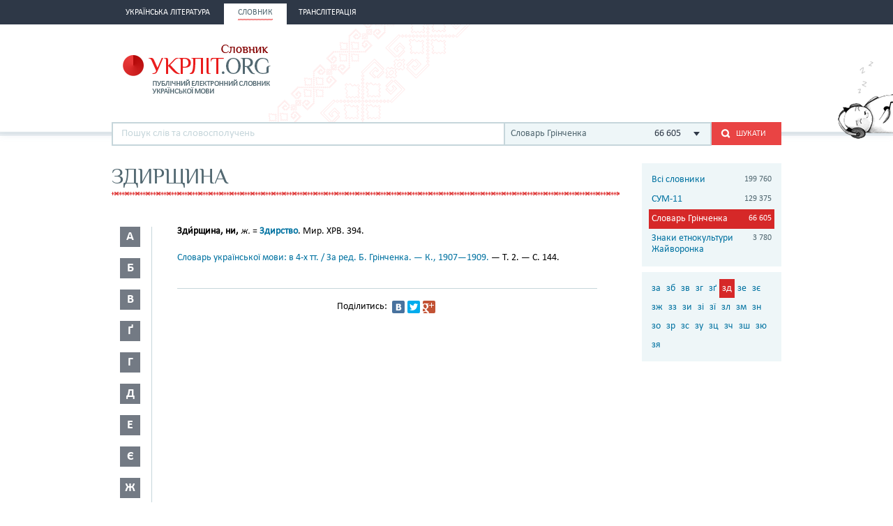

--- FILE ---
content_type: text/html; charset=utf-8
request_url: http://ukrlit.org/slovnyk/hrinchenko_slovar_ukrainskoi_movy/%D0%B7%D0%B4%D0%B8%D1%80%D1%89%D0%B8%D0%BD%D0%B0
body_size: 9218
content:
<!DOCTYPE html><html itemscope itemtype="http://schema.org/WebPage">

<!--[if IE 8]>
<html lang="uk" class="ie8"><![endif]-->
<!--[if gt IE 8]>
<html lang="uk" itemscope itemtype="http://schema.org/WebPage"><![endif]-->

<head>
    <meta charset="utf-8">
    <meta http-equiv="X-UA-Compatible" content="IE=edge" />
    <!-- Twitter Card data -->
<meta name="twitter:card" content="summary">
<meta name="twitter:site" content="УКРЛІТ.ORG">
<meta name="twitter:title" content="здирщина - Словарь Грінченка">
<meta name="twitter:description" content="здирщина - Словарь Грінченка">
<meta name="twitter:creator" content="@author_handle">
<meta name="twitter:image" content="/img/logo-main.png">

<!-- Open Graph data -->
<meta property="og:title" content="здирщина - Словарь Грінченка"/>
<meta property="og:type" content="article"/>
<meta property="og:image" content="/img/logo-main.png"/>
<meta property="og:description" content="здирщина - Словарь Грінченка"/>
<meta property="og:site_name" content="УКРЛІТ.ORG"/>
<meta property="fb:admins" content="100000368234427, 100002068492526"/>

<!-- Schema.org markup for Google+ -->
<meta itemprop="name" content="здирщина - Словарь Грінченка">
<meta itemprop="description" content="здирщина - Словарь Грінченка">
<meta itemprop="image" content="/img/logo-main.png">
<meta name="description" content="Зди́рщина, ни, ж. = =(Здирство)=. Мир. ХРВ. 394."><title>здирщина - Словарь Грінченка</title><link href="/min?g=css" media="screen" rel="stylesheet" type="text/css">
<link href="/slovnyk/%D0%B7%D0%B4%D0%B8%D1%80%D1%89%D0%B8%D0%BD%D0%B0" rel="canonical">
<link href="/favicon.ico" rel="shortcut icon"></head>
<body>
<script>
    (function(i,s,o,g,r,a,m){i['GoogleAnalyticsObject']=r;i[r]=i[r]||function(){
        (i[r].q=i[r].q||[]).push(arguments)},i[r].l=1*new Date();a=s.createElement(o),
        m=s.getElementsByTagName(o)[0];a.async=1;a.src=g;m.parentNode.insertBefore(a,m)
    })(window,document,'script','//www.google-analytics.com/analytics.js','ga');

    ga('create', 'UA-2895095-1', 'auto');
    ga('send', 'pageview');
</script>
<!-- BEGIN .wrap -->
<section class="page">
    <header class="header">
    <div class="header__topper">
        <div class="header__inner">
            <nav class="nav">
                <ul><li class="nav__item"><h2><a href="&#x2F;"><span>Українська література</span></a></h2></li><li class="nav__item is-active"><h2><a href="&#x2F;slovnyk"><span>Словник</span></a></h2></li><li class="nav__item"><h2><a href="&#x2F;transliteratsiia"><span>Транслітерація</span></a></h2></li></ul>            </nav>
        </div>
    </div>

    <div class="header__content">
        <div class="header__inner">
            <div class="cat">
                <a title="Про УКРЛІТ.ORG" href="/pro_nas"><img src="/img/cat.png"
                                                                                        alt="Про УКРЛІТ.ORG" width="165"
                                                                                        height="112"></a>
            </div>

            <h1 class="logo logo_slovnik"><a href="/slovnyk"></a></h1>

            <div class="header__banner">
    <ins class="adsbygoogle"
         style="display:inline-block;width:468px;height:60px"
         data-ad-client="ca-pub-0445727382672293"
         data-ad-slot="6587698710"></ins>
    <script>
        (adsbygoogle = window.adsbygoogle || []).push({});
    </script>
</div>

            <div class="l-dictionary-search">
                <div class="dictionary-search">
                    <div class="auto-fit">
                        <input id="dict-input" type="text" placeholder="Пошук слів та словосполучень"
                               data-url="/slovnyk/search">
                        <ul id="dict-list" class="auto-fit__dropdown" style="display: none;"></ul>
                    </div>

                    <div class="l-select">
                        <div class="select">
                                                            <input id="search-dict" type="hidden"
                                       value="4">

                                <p class="select__value">
                                    <span class="select__value-left">
                                        Словарь Грінченка                                    </span>
                                    <span class="select__value-right">
                                        66 605                                    </span>
                                </p>
                                                    </div>
                        <ul class="select__dropdown" style="display: none;">
                            <li data-attr="all">
                                <div class="select__value-left">
                                    <p class="select__value-title">Всі словники</p>

                                    <p class="select__value-text">Тлумачний он-лайн словник української мови
                                        «СЛОВНИК.УКРЛІТ.ORG» об’єднує слова та словосполучення з різних
                                        словників.</p>
                                </div>
                                <span class="select__value-right">199 760</span>
                            </li>

                                                            <li data-attr="3">
                                    <div class="select__value-left">
                                        <p class="select__value-title">СУМ-11</p>

                                        <p class="select__value-text">Словник української мови в 11 томах (СУМ-11)</p>
                                    </div>
                                    <span class="select__value-right">129 375</span>
                                </li>
                                                            <li data-attr="4">
                                    <div class="select__value-left">
                                        <p class="select__value-title">Словарь Грінченка</p>

                                        <p class="select__value-text">Грінченко. Словарь української мови</p>
                                    </div>
                                    <span class="select__value-right">66 605</span>
                                </li>
                                                            <li data-attr="1">
                                    <div class="select__value-left">
                                        <p class="select__value-title">Знаки етнокультури Жайворонка</p>

                                        <p class="select__value-text">Жайворонок. Знаки української етнокультури</p>
                                    </div>
                                    <span class="select__value-right">3 780</span>
                                </li>
                                                    </ul>
                    </div>

                    <button id="search-submit" type="submit" class="btn-search"><i class="ico-search"></i><span
                            class="uppercase">Шукати</span>
                    </button>
                </div>
            </div>
        </div>
    </div>
</header>
    <div class="container">
        <div class="main slovnik">
    <div class="slovnik__topper">
        <h2 class="h2 uppercase">здирщина</h2>
    </div>
    <div class="slovnik__letters slovnik__letters_mod">
        <div class="letters">
    <ul>
                    <li class="letters__item">
                <div class="letter">
                    <p>а</p>
                </div>
                <div class="letters__dropdown letters__dropdown_opacity">
                    <ul>
                                                    <li>
                                <a href="/slovnyk/hrinchenko_slovar_ukrainskoi_movy/%D0%B0%D0%B0~">аа</a>
                            </li>
                                                    <li>
                                <a href="/slovnyk/hrinchenko_slovar_ukrainskoi_movy/%D0%B0%D0%B1~">аб</a>
                            </li>
                                                    <li>
                                <a href="/slovnyk/hrinchenko_slovar_ukrainskoi_movy/%D0%B0%D0%B2~">ав</a>
                            </li>
                                                    <li>
                                <a href="/slovnyk/hrinchenko_slovar_ukrainskoi_movy/%D0%B0%D2%91~">аґ</a>
                            </li>
                                                    <li>
                                <a href="/slovnyk/hrinchenko_slovar_ukrainskoi_movy/%D0%B0%D0%B3~">аг</a>
                            </li>
                                                    <li>
                                <a href="/slovnyk/hrinchenko_slovar_ukrainskoi_movy/%D0%B0%D0%B4~">ад</a>
                            </li>
                                                    <li>
                                <a href="/slovnyk/hrinchenko_slovar_ukrainskoi_movy/%D0%B0%D1%94~">ає</a>
                            </li>
                                                    <li>
                                <a href="/slovnyk/hrinchenko_slovar_ukrainskoi_movy/%D0%B0%D0%B6~">аж</a>
                            </li>
                                                    <li>
                                <a href="/slovnyk/hrinchenko_slovar_ukrainskoi_movy/%D0%B0%D0%B7~">аз</a>
                            </li>
                                                    <li>
                                <a href="/slovnyk/hrinchenko_slovar_ukrainskoi_movy/%D0%B0%D0%B9~">ай</a>
                            </li>
                                                    <li>
                                <a href="/slovnyk/hrinchenko_slovar_ukrainskoi_movy/%D0%B0%D0%BA~">ак</a>
                            </li>
                                                    <li>
                                <a href="/slovnyk/hrinchenko_slovar_ukrainskoi_movy/%D0%B0%D0%BB~">ал</a>
                            </li>
                                                    <li>
                                <a href="/slovnyk/hrinchenko_slovar_ukrainskoi_movy/%D0%B0%D0%BC~">ам</a>
                            </li>
                                                    <li>
                                <a href="/slovnyk/hrinchenko_slovar_ukrainskoi_movy/%D0%B0%D0%BD~">ан</a>
                            </li>
                                                    <li>
                                <a href="/slovnyk/hrinchenko_slovar_ukrainskoi_movy/%D0%B0%D0%BF~">ап</a>
                            </li>
                                                    <li>
                                <a href="/slovnyk/hrinchenko_slovar_ukrainskoi_movy/%D0%B0%D1%80~">ар</a>
                            </li>
                                                    <li>
                                <a href="/slovnyk/hrinchenko_slovar_ukrainskoi_movy/%D0%B0%D1%81~">ас</a>
                            </li>
                                                    <li>
                                <a href="/slovnyk/hrinchenko_slovar_ukrainskoi_movy/%D0%B0%D1%82~">ат</a>
                            </li>
                                                    <li>
                                <a href="/slovnyk/hrinchenko_slovar_ukrainskoi_movy/%D0%B0%D1%83~">ау</a>
                            </li>
                                                    <li>
                                <a href="/slovnyk/hrinchenko_slovar_ukrainskoi_movy/%D0%B0%D1%84~">аф</a>
                            </li>
                                                    <li>
                                <a href="/slovnyk/hrinchenko_slovar_ukrainskoi_movy/%D0%B0%D1%85~">ах</a>
                            </li>
                                                    <li>
                                <a href="/slovnyk/hrinchenko_slovar_ukrainskoi_movy/%D0%B0%D1%86~">ац</a>
                            </li>
                                                    <li>
                                <a href="/slovnyk/hrinchenko_slovar_ukrainskoi_movy/%D0%B0%D1%87~">ач</a>
                            </li>
                                                    <li>
                                <a href="/slovnyk/hrinchenko_slovar_ukrainskoi_movy/%D0%B0%D1%8F~">ая</a>
                            </li>
                                            </ul>
                </div>
            </li>
                    <li class="letters__item">
                <div class="letter">
                    <p>б</p>
                </div>
                <div class="letters__dropdown letters__dropdown_opacity">
                    <ul>
                                                    <li>
                                <a href="/slovnyk/hrinchenko_slovar_ukrainskoi_movy/%D0%B1%D0%B0~">ба</a>
                            </li>
                                                    <li>
                                <a href="/slovnyk/hrinchenko_slovar_ukrainskoi_movy/%D0%B1%D0%B3~">бг</a>
                            </li>
                                                    <li>
                                <a href="/slovnyk/hrinchenko_slovar_ukrainskoi_movy/%D0%B1%D0%B4~">бд</a>
                            </li>
                                                    <li>
                                <a href="/slovnyk/hrinchenko_slovar_ukrainskoi_movy/%D0%B1%D0%B5~">бе</a>
                            </li>
                                                    <li>
                                <a href="/slovnyk/hrinchenko_slovar_ukrainskoi_movy/%D0%B1%D0%B6~">бж</a>
                            </li>
                                                    <li>
                                <a href="/slovnyk/hrinchenko_slovar_ukrainskoi_movy/%D0%B1%D0%B7~">бз</a>
                            </li>
                                                    <li>
                                <a href="/slovnyk/hrinchenko_slovar_ukrainskoi_movy/%D0%B1%D0%B8~">би</a>
                            </li>
                                                    <li>
                                <a href="/slovnyk/hrinchenko_slovar_ukrainskoi_movy/%D0%B1%D1%96~">бі</a>
                            </li>
                                                    <li>
                                <a href="/slovnyk/hrinchenko_slovar_ukrainskoi_movy/%D0%B1%D0%BB~">бл</a>
                            </li>
                                                    <li>
                                <a href="/slovnyk/hrinchenko_slovar_ukrainskoi_movy/%D0%B1%D0%BE~">бо</a>
                            </li>
                                                    <li>
                                <a href="/slovnyk/hrinchenko_slovar_ukrainskoi_movy/%D0%B1%D1%80~">бр</a>
                            </li>
                                                    <li>
                                <a href="/slovnyk/hrinchenko_slovar_ukrainskoi_movy/%D0%B1%D1%83~">бу</a>
                            </li>
                                            </ul>
                </div>
            </li>
                    <li class="letters__item">
                <div class="letter">
                    <p>в</p>
                </div>
                <div class="letters__dropdown letters__dropdown_opacity">
                    <ul>
                                                    <li>
                                <a href="/slovnyk/hrinchenko_slovar_ukrainskoi_movy/%D0%B2%D0%B0~">ва</a>
                            </li>
                                                    <li>
                                <a href="/slovnyk/hrinchenko_slovar_ukrainskoi_movy/%D0%B2%D0%B4~">вд</a>
                            </li>
                                                    <li>
                                <a href="/slovnyk/hrinchenko_slovar_ukrainskoi_movy/%D0%B2%D0%B5~">ве</a>
                            </li>
                                                    <li>
                                <a href="/slovnyk/hrinchenko_slovar_ukrainskoi_movy/%D0%B2%D0%B8~">ви</a>
                            </li>
                                                    <li>
                                <a href="/slovnyk/hrinchenko_slovar_ukrainskoi_movy/%D0%B2%D1%96~">ві</a>
                            </li>
                                                    <li>
                                <a href="/slovnyk/hrinchenko_slovar_ukrainskoi_movy/%D0%B2%D0%BB~">вл</a>
                            </li>
                                                    <li>
                                <a href="/slovnyk/hrinchenko_slovar_ukrainskoi_movy/%D0%B2%D0%BE~">во</a>
                            </li>
                                                    <li>
                                <a href="/slovnyk/hrinchenko_slovar_ukrainskoi_movy/%D0%B2%D1%80~">вр</a>
                            </li>
                                                    <li>
                                <a href="/slovnyk/hrinchenko_slovar_ukrainskoi_movy/%D0%B2%D1%81~">вс</a>
                            </li>
                                                    <li>
                                <a href="/slovnyk/hrinchenko_slovar_ukrainskoi_movy/%D0%B2%D1%82~">вт</a>
                            </li>
                                                    <li>
                                <a href="/slovnyk/hrinchenko_slovar_ukrainskoi_movy/%D0%B2%D1%83~">ву</a>
                            </li>
                                                    <li>
                                <a href="/slovnyk/hrinchenko_slovar_ukrainskoi_movy/%D0%B2%D1%8E~">вю</a>
                            </li>
                                                    <li>
                                <a href="/slovnyk/hrinchenko_slovar_ukrainskoi_movy/%D0%B2%D1%8F~">вя</a>
                            </li>
                                            </ul>
                </div>
            </li>
                    <li class="letters__item">
                <div class="letter">
                    <p>ґ</p>
                </div>
                <div class="letters__dropdown letters__dropdown_opacity">
                    <ul>
                                                    <li>
                                <a href="/slovnyk/hrinchenko_slovar_ukrainskoi_movy/%D2%91%D0%B0~">ґа</a>
                            </li>
                                                    <li>
                                <a href="/slovnyk/hrinchenko_slovar_ukrainskoi_movy/%D2%91%D0%B2~">ґв</a>
                            </li>
                                                    <li>
                                <a href="/slovnyk/hrinchenko_slovar_ukrainskoi_movy/%D2%91%D0%B5~">ґе</a>
                            </li>
                                                    <li>
                                <a href="/slovnyk/hrinchenko_slovar_ukrainskoi_movy/%D2%91%D0%B7~">ґз</a>
                            </li>
                                                    <li>
                                <a href="/slovnyk/hrinchenko_slovar_ukrainskoi_movy/%D2%91%D0%B8~">ґи</a>
                            </li>
                                                    <li>
                                <a href="/slovnyk/hrinchenko_slovar_ukrainskoi_movy/%D2%91%D1%96~">ґі</a>
                            </li>
                                                    <li>
                                <a href="/slovnyk/hrinchenko_slovar_ukrainskoi_movy/%D2%91%D0%BB~">ґл</a>
                            </li>
                                                    <li>
                                <a href="/slovnyk/hrinchenko_slovar_ukrainskoi_movy/%D2%91%D0%BD~">ґн</a>
                            </li>
                                                    <li>
                                <a href="/slovnyk/hrinchenko_slovar_ukrainskoi_movy/%D2%91%D0%BE~">ґо</a>
                            </li>
                                                    <li>
                                <a href="/slovnyk/hrinchenko_slovar_ukrainskoi_movy/%D2%91%D1%80~">ґр</a>
                            </li>
                                                    <li>
                                <a href="/slovnyk/hrinchenko_slovar_ukrainskoi_movy/%D2%91%D1%83~">ґу</a>
                            </li>
                                            </ul>
                </div>
            </li>
                    <li class="letters__item">
                <div class="letter">
                    <p>г</p>
                </div>
                <div class="letters__dropdown letters__dropdown_opacity">
                    <ul>
                                                    <li>
                                <a href="/slovnyk/hrinchenko_slovar_ukrainskoi_movy/%D0%B3%D0%B0~">га</a>
                            </li>
                                                    <li>
                                <a href="/slovnyk/hrinchenko_slovar_ukrainskoi_movy/%D0%B3%D0%B2~">гв</a>
                            </li>
                                                    <li>
                                <a href="/slovnyk/hrinchenko_slovar_ukrainskoi_movy/%D0%B3%D0%B4~">гд</a>
                            </li>
                                                    <li>
                                <a href="/slovnyk/hrinchenko_slovar_ukrainskoi_movy/%D0%B3%D0%B5~">ге</a>
                            </li>
                                                    <li>
                                <a href="/slovnyk/hrinchenko_slovar_ukrainskoi_movy/%D0%B3%D0%B8~">ги</a>
                            </li>
                                                    <li>
                                <a href="/slovnyk/hrinchenko_slovar_ukrainskoi_movy/%D0%B3%D1%96~">гі</a>
                            </li>
                                                    <li>
                                <a href="/slovnyk/hrinchenko_slovar_ukrainskoi_movy/%D0%B3%D0%BB~">гл</a>
                            </li>
                                                    <li>
                                <a href="/slovnyk/hrinchenko_slovar_ukrainskoi_movy/%D0%B3%D0%BC~">гм</a>
                            </li>
                                                    <li>
                                <a href="/slovnyk/hrinchenko_slovar_ukrainskoi_movy/%D0%B3%D0%BD~">гн</a>
                            </li>
                                                    <li>
                                <a href="/slovnyk/hrinchenko_slovar_ukrainskoi_movy/%D0%B3%D0%BE~">го</a>
                            </li>
                                                    <li>
                                <a href="/slovnyk/hrinchenko_slovar_ukrainskoi_movy/%D0%B3%D1%80~">гр</a>
                            </li>
                                                    <li>
                                <a href="/slovnyk/hrinchenko_slovar_ukrainskoi_movy/%D0%B3%D1%83~">гу</a>
                            </li>
                                            </ul>
                </div>
            </li>
                    <li class="letters__item">
                <div class="letter">
                    <p>д</p>
                </div>
                <div class="letters__dropdown letters__dropdown_opacity">
                    <ul>
                                                    <li>
                                <a href="/slovnyk/hrinchenko_slovar_ukrainskoi_movy/%D0%B4%D0%B0~">да</a>
                            </li>
                                                    <li>
                                <a href="/slovnyk/hrinchenko_slovar_ukrainskoi_movy/%D0%B4%D0%B1~">дб</a>
                            </li>
                                                    <li>
                                <a href="/slovnyk/hrinchenko_slovar_ukrainskoi_movy/%D0%B4%D0%B2~">дв</a>
                            </li>
                                                    <li>
                                <a href="/slovnyk/hrinchenko_slovar_ukrainskoi_movy/%D0%B4%D0%B5~">де</a>
                            </li>
                                                    <li>
                                <a href="/slovnyk/hrinchenko_slovar_ukrainskoi_movy/%D0%B4%D1%94~">дє</a>
                            </li>
                                                    <li>
                                <a href="/slovnyk/hrinchenko_slovar_ukrainskoi_movy/%D0%B4%D0%B6~">дж</a>
                            </li>
                                                    <li>
                                <a href="/slovnyk/hrinchenko_slovar_ukrainskoi_movy/%D0%B4%D0%B7~">дз</a>
                            </li>
                                                    <li>
                                <a href="/slovnyk/hrinchenko_slovar_ukrainskoi_movy/%D0%B4%D0%B8~">ди</a>
                            </li>
                                                    <li>
                                <a href="/slovnyk/hrinchenko_slovar_ukrainskoi_movy/%D0%B4%D1%96~">ді</a>
                            </li>
                                                    <li>
                                <a href="/slovnyk/hrinchenko_slovar_ukrainskoi_movy/%D0%B4%D1%97~">дї</a>
                            </li>
                                                    <li>
                                <a href="/slovnyk/hrinchenko_slovar_ukrainskoi_movy/%D0%B4%D0%BB~">дл</a>
                            </li>
                                                    <li>
                                <a href="/slovnyk/hrinchenko_slovar_ukrainskoi_movy/%D0%B4%D0%BC~">дм</a>
                            </li>
                                                    <li>
                                <a href="/slovnyk/hrinchenko_slovar_ukrainskoi_movy/%D0%B4%D0%BD~">дн</a>
                            </li>
                                                    <li>
                                <a href="/slovnyk/hrinchenko_slovar_ukrainskoi_movy/%D0%B4%D0%BE~">до</a>
                            </li>
                                                    <li>
                                <a href="/slovnyk/hrinchenko_slovar_ukrainskoi_movy/%D0%B4%D1%80~">др</a>
                            </li>
                                                    <li>
                                <a href="/slovnyk/hrinchenko_slovar_ukrainskoi_movy/%D0%B4%D1%83~">ду</a>
                            </li>
                                                    <li>
                                <a href="/slovnyk/hrinchenko_slovar_ukrainskoi_movy/%D0%B4%D1%85~">дх</a>
                            </li>
                                                    <li>
                                <a href="/slovnyk/hrinchenko_slovar_ukrainskoi_movy/%D0%B4%D1%8C~">дь</a>
                            </li>
                                                    <li>
                                <a href="/slovnyk/hrinchenko_slovar_ukrainskoi_movy/%D0%B4%D1%8E~">дю</a>
                            </li>
                                                    <li>
                                <a href="/slovnyk/hrinchenko_slovar_ukrainskoi_movy/%D0%B4%D1%8F~">дя</a>
                            </li>
                                            </ul>
                </div>
            </li>
                    <li class="letters__item">
                <div class="letter">
                    <p>е</p>
                </div>
                <div class="letters__dropdown letters__dropdown_opacity">
                    <ul>
                                                    <li>
                                <a href="/slovnyk/hrinchenko_slovar_ukrainskoi_movy/%D0%B5%D0%B3~">ег</a>
                            </li>
                                                    <li>
                                <a href="/slovnyk/hrinchenko_slovar_ukrainskoi_movy/%D0%B5%D0%B4~">ед</a>
                            </li>
                                                    <li>
                                <a href="/slovnyk/hrinchenko_slovar_ukrainskoi_movy/%D0%B5%D0%B9~">ей</a>
                            </li>
                                                    <li>
                                <a href="/slovnyk/hrinchenko_slovar_ukrainskoi_movy/%D0%B5%D0%BA~">ек</a>
                            </li>
                                                    <li>
                                <a href="/slovnyk/hrinchenko_slovar_ukrainskoi_movy/%D0%B5%D0%BB~">ел</a>
                            </li>
                                                    <li>
                                <a href="/slovnyk/hrinchenko_slovar_ukrainskoi_movy/%D0%B5%D0%BC~">ем</a>
                            </li>
                                                    <li>
                                <a href="/slovnyk/hrinchenko_slovar_ukrainskoi_movy/%D0%B5%D0%BF~">еп</a>
                            </li>
                                                    <li>
                                <a href="/slovnyk/hrinchenko_slovar_ukrainskoi_movy/%D0%B5%D1%80~">ер</a>
                            </li>
                                                    <li>
                                <a href="/slovnyk/hrinchenko_slovar_ukrainskoi_movy/%D0%B5%D1%82~">ет</a>
                            </li>
                                                    <li>
                                <a href="/slovnyk/hrinchenko_slovar_ukrainskoi_movy/%D0%B5%D1%85~">ех</a>
                            </li>
                                                    <li>
                                <a href="/slovnyk/hrinchenko_slovar_ukrainskoi_movy/%D0%B5%D1%87~">еч</a>
                            </li>
                                            </ul>
                </div>
            </li>
                    <li class="letters__item">
                <div class="letter">
                    <p>є</p>
                </div>
                <div class="letters__dropdown letters__dropdown_opacity">
                    <ul>
                                                    <li>
                                <a href="/slovnyk/hrinchenko_slovar_ukrainskoi_movy/%D1%94%D0%B2~">єв</a>
                            </li>
                                                    <li>
                                <a href="/slovnyk/hrinchenko_slovar_ukrainskoi_movy/%D1%94%D0%B3~">єг</a>
                            </li>
                                                    <li>
                                <a href="/slovnyk/hrinchenko_slovar_ukrainskoi_movy/%D1%94%D0%B4~">єд</a>
                            </li>
                                                    <li>
                                <a href="/slovnyk/hrinchenko_slovar_ukrainskoi_movy/%D1%94%D0%B7~">єз</a>
                            </li>
                                                    <li>
                                <a href="/slovnyk/hrinchenko_slovar_ukrainskoi_movy/%D1%94%D0%B9~">єй</a>
                            </li>
                                                    <li>
                                <a href="/slovnyk/hrinchenko_slovar_ukrainskoi_movy/%D1%94%D0%BB~">єл</a>
                            </li>
                                                    <li>
                                <a href="/slovnyk/hrinchenko_slovar_ukrainskoi_movy/%D1%94%D0%BC~">єм</a>
                            </li>
                                                    <li>
                                <a href="/slovnyk/hrinchenko_slovar_ukrainskoi_movy/%D1%94%D0%BD~">єн</a>
                            </li>
                                                    <li>
                                <a href="/slovnyk/hrinchenko_slovar_ukrainskoi_movy/%D1%94%D0%BF~">єп</a>
                            </li>
                                                    <li>
                                <a href="/slovnyk/hrinchenko_slovar_ukrainskoi_movy/%D1%94%D1%80~">єр</a>
                            </li>
                                                    <li>
                                <a href="/slovnyk/hrinchenko_slovar_ukrainskoi_movy/%D1%94%D1%81~">єс</a>
                            </li>
                                                    <li>
                                <a href="/slovnyk/hrinchenko_slovar_ukrainskoi_movy/%D1%94%D1%82~">єт</a>
                            </li>
                                                    <li>
                                <a href="/slovnyk/hrinchenko_slovar_ukrainskoi_movy/%D1%94%D1%85~">єх</a>
                            </li>
                                                    <li>
                                <a href="/slovnyk/hrinchenko_slovar_ukrainskoi_movy/%D1%94%D1%89~">єщ</a>
                            </li>
                                            </ul>
                </div>
            </li>
                    <li class="letters__item">
                <div class="letter">
                    <p>ж</p>
                </div>
                <div class="letters__dropdown letters__dropdown_opacity">
                    <ul>
                                                    <li>
                                <a href="/slovnyk/hrinchenko_slovar_ukrainskoi_movy/%D0%B6%D0%B0~">жа</a>
                            </li>
                                                    <li>
                                <a href="/slovnyk/hrinchenko_slovar_ukrainskoi_movy/%D0%B6%D0%B1~">жб</a>
                            </li>
                                                    <li>
                                <a href="/slovnyk/hrinchenko_slovar_ukrainskoi_movy/%D0%B6%D0%B2~">жв</a>
                            </li>
                                                    <li>
                                <a href="/slovnyk/hrinchenko_slovar_ukrainskoi_movy/%D0%B6%D2%91~">жґ</a>
                            </li>
                                                    <li>
                                <a href="/slovnyk/hrinchenko_slovar_ukrainskoi_movy/%D0%B6%D0%B3~">жг</a>
                            </li>
                                                    <li>
                                <a href="/slovnyk/hrinchenko_slovar_ukrainskoi_movy/%D0%B6%D0%B4~">жд</a>
                            </li>
                                                    <li>
                                <a href="/slovnyk/hrinchenko_slovar_ukrainskoi_movy/%D0%B6%D0%B5~">же</a>
                            </li>
                                                    <li>
                                <a href="/slovnyk/hrinchenko_slovar_ukrainskoi_movy/%D0%B6%D1%94~">жє</a>
                            </li>
                                                    <li>
                                <a href="/slovnyk/hrinchenko_slovar_ukrainskoi_movy/%D0%B6%D0%B8~">жи</a>
                            </li>
                                                    <li>
                                <a href="/slovnyk/hrinchenko_slovar_ukrainskoi_movy/%D0%B6%D1%96~">жі</a>
                            </li>
                                                    <li>
                                <a href="/slovnyk/hrinchenko_slovar_ukrainskoi_movy/%D0%B6%D0%BB~">жл</a>
                            </li>
                                                    <li>
                                <a href="/slovnyk/hrinchenko_slovar_ukrainskoi_movy/%D0%B6%D0%BC~">жм</a>
                            </li>
                                                    <li>
                                <a href="/slovnyk/hrinchenko_slovar_ukrainskoi_movy/%D0%B6%D0%BD~">жн</a>
                            </li>
                                                    <li>
                                <a href="/slovnyk/hrinchenko_slovar_ukrainskoi_movy/%D0%B6%D0%BE~">жо</a>
                            </li>
                                                    <li>
                                <a href="/slovnyk/hrinchenko_slovar_ukrainskoi_movy/%D0%B6%D1%80~">жр</a>
                            </li>
                                                    <li>
                                <a href="/slovnyk/hrinchenko_slovar_ukrainskoi_movy/%D0%B6%D1%83~">жу</a>
                            </li>
                                            </ul>
                </div>
            </li>
                    <li class="letters__item">
                <div class="letter">
                    <p>з</p>
                </div>
                <div class="letters__dropdown letters__dropdown_opacity">
                    <ul>
                                                    <li>
                                <a href="/slovnyk/hrinchenko_slovar_ukrainskoi_movy/%D0%B7%D0%B0~">за</a>
                            </li>
                                                    <li>
                                <a href="/slovnyk/hrinchenko_slovar_ukrainskoi_movy/%D0%B7%D0%B1~">зб</a>
                            </li>
                                                    <li>
                                <a href="/slovnyk/hrinchenko_slovar_ukrainskoi_movy/%D0%B7%D0%B2~">зв</a>
                            </li>
                                                    <li>
                                <a href="/slovnyk/hrinchenko_slovar_ukrainskoi_movy/%D0%B7%D0%B3~">зг</a>
                            </li>
                                                    <li>
                                <a href="/slovnyk/hrinchenko_slovar_ukrainskoi_movy/%D0%B7%D2%91~">зґ</a>
                            </li>
                                                    <li>
                                <a href="/slovnyk/hrinchenko_slovar_ukrainskoi_movy/%D0%B7%D0%B4~">зд</a>
                            </li>
                                                    <li>
                                <a href="/slovnyk/hrinchenko_slovar_ukrainskoi_movy/%D0%B7%D0%B5~">зе</a>
                            </li>
                                                    <li>
                                <a href="/slovnyk/hrinchenko_slovar_ukrainskoi_movy/%D0%B7%D1%94~">зє</a>
                            </li>
                                                    <li>
                                <a href="/slovnyk/hrinchenko_slovar_ukrainskoi_movy/%D0%B7%D0%B6~">зж</a>
                            </li>
                                                    <li>
                                <a href="/slovnyk/hrinchenko_slovar_ukrainskoi_movy/%D0%B7%D0%B7~">зз</a>
                            </li>
                                                    <li>
                                <a href="/slovnyk/hrinchenko_slovar_ukrainskoi_movy/%D0%B7%D0%B8~">зи</a>
                            </li>
                                                    <li>
                                <a href="/slovnyk/hrinchenko_slovar_ukrainskoi_movy/%D0%B7%D1%96~">зі</a>
                            </li>
                                                    <li>
                                <a href="/slovnyk/hrinchenko_slovar_ukrainskoi_movy/%D0%B7%D1%97~">зї</a>
                            </li>
                                                    <li>
                                <a href="/slovnyk/hrinchenko_slovar_ukrainskoi_movy/%D0%B7%D0%BB~">зл</a>
                            </li>
                                                    <li>
                                <a href="/slovnyk/hrinchenko_slovar_ukrainskoi_movy/%D0%B7%D0%BC~">зм</a>
                            </li>
                                                    <li>
                                <a href="/slovnyk/hrinchenko_slovar_ukrainskoi_movy/%D0%B7%D0%BD~">зн</a>
                            </li>
                                                    <li>
                                <a href="/slovnyk/hrinchenko_slovar_ukrainskoi_movy/%D0%B7%D0%BE~">зо</a>
                            </li>
                                                    <li>
                                <a href="/slovnyk/hrinchenko_slovar_ukrainskoi_movy/%D0%B7%D1%80~">зр</a>
                            </li>
                                                    <li>
                                <a href="/slovnyk/hrinchenko_slovar_ukrainskoi_movy/%D0%B7%D1%81~">зс</a>
                            </li>
                                                    <li>
                                <a href="/slovnyk/hrinchenko_slovar_ukrainskoi_movy/%D0%B7%D1%83~">зу</a>
                            </li>
                                                    <li>
                                <a href="/slovnyk/hrinchenko_slovar_ukrainskoi_movy/%D0%B7%D1%86~">зц</a>
                            </li>
                                                    <li>
                                <a href="/slovnyk/hrinchenko_slovar_ukrainskoi_movy/%D0%B7%D1%87~">зч</a>
                            </li>
                                                    <li>
                                <a href="/slovnyk/hrinchenko_slovar_ukrainskoi_movy/%D0%B7%D1%88~">зш</a>
                            </li>
                                                    <li>
                                <a href="/slovnyk/hrinchenko_slovar_ukrainskoi_movy/%D0%B7%D1%8E~">зю</a>
                            </li>
                                                    <li>
                                <a href="/slovnyk/hrinchenko_slovar_ukrainskoi_movy/%D0%B7%D1%8F~">зя</a>
                            </li>
                                            </ul>
                </div>
            </li>
                    <li class="letters__item">
                <div class="letter">
                    <p>и</p>
                </div>
                <div class="letters__dropdown letters__dropdown_opacity">
                    <ul>
                                                    <li>
                                <a href="/slovnyk/hrinchenko_slovar_ukrainskoi_movy/%D0%B8%D0%B2~">ив</a>
                            </li>
                                                    <li>
                                <a href="/slovnyk/hrinchenko_slovar_ukrainskoi_movy/%D0%B8%D0%B4~">ид</a>
                            </li>
                                                    <li>
                                <a href="/slovnyk/hrinchenko_slovar_ukrainskoi_movy/%D0%B8%D0%B6~">иж</a>
                            </li>
                                                    <li>
                                <a href="/slovnyk/hrinchenko_slovar_ukrainskoi_movy/%D0%B8%D0%BA~">ик</a>
                            </li>
                                                    <li>
                                <a href="/slovnyk/hrinchenko_slovar_ukrainskoi_movy/%D0%B8%D0%BB~">ил</a>
                            </li>
                                                    <li>
                                <a href="/slovnyk/hrinchenko_slovar_ukrainskoi_movy/%D0%B8%D0%BC~">им</a>
                            </li>
                                                    <li>
                                <a href="/slovnyk/hrinchenko_slovar_ukrainskoi_movy/%D0%B8%D0%BD~">ин</a>
                            </li>
                                                    <li>
                                <a href="/slovnyk/hrinchenko_slovar_ukrainskoi_movy/%D0%B8%D1%80~">ир</a>
                            </li>
                                                    <li>
                                <a href="/slovnyk/hrinchenko_slovar_ukrainskoi_movy/%D0%B8%D1%81~">ис</a>
                            </li>
                                                    <li>
                                <a href="/slovnyk/hrinchenko_slovar_ukrainskoi_movy/%D0%B8%D1%82~">ит</a>
                            </li>
                                            </ul>
                </div>
            </li>
                    <li class="letters__item">
                <div class="letter">
                    <p>й</p>
                </div>
                <div class="letters__dropdown letters__dropdown_opacity">
                    <ul>
                                                    <li>
                                <a href="/slovnyk/hrinchenko_slovar_ukrainskoi_movy/%D0%B9%D0%BC~">йм</a>
                            </li>
                                                    <li>
                                <a href="/slovnyk/hrinchenko_slovar_ukrainskoi_movy/%D0%B9%D0%BD~">йн</a>
                            </li>
                                                    <li>
                                <a href="/slovnyk/hrinchenko_slovar_ukrainskoi_movy/%D0%B9%D0%BE~">йо</a>
                            </li>
                                                    <li>
                                <a href="/slovnyk/hrinchenko_slovar_ukrainskoi_movy/%D0%B9%D1%82~">йт</a>
                            </li>
                                            </ul>
                </div>
            </li>
                    <li class="letters__item">
                <div class="letter">
                    <p>к</p>
                </div>
                <div class="letters__dropdown letters__dropdown_opacity">
                    <ul>
                                                    <li>
                                <a href="/slovnyk/hrinchenko_slovar_ukrainskoi_movy/%D0%BA%D0%B0~">ка</a>
                            </li>
                                                    <li>
                                <a href="/slovnyk/hrinchenko_slovar_ukrainskoi_movy/%D0%BA%D0%B2~">кв</a>
                            </li>
                                                    <li>
                                <a href="/slovnyk/hrinchenko_slovar_ukrainskoi_movy/%D0%BA%D0%B5~">ке</a>
                            </li>
                                                    <li>
                                <a href="/slovnyk/hrinchenko_slovar_ukrainskoi_movy/%D0%BA%D0%B7~">кз</a>
                            </li>
                                                    <li>
                                <a href="/slovnyk/hrinchenko_slovar_ukrainskoi_movy/%D0%BA%D0%B8~">ки</a>
                            </li>
                                                    <li>
                                <a href="/slovnyk/hrinchenko_slovar_ukrainskoi_movy/%D0%BA%D1%96~">кі</a>
                            </li>
                                                    <li>
                                <a href="/slovnyk/hrinchenko_slovar_ukrainskoi_movy/%D0%BA%D0%BB~">кл</a>
                            </li>
                                                    <li>
                                <a href="/slovnyk/hrinchenko_slovar_ukrainskoi_movy/%D0%BA%D0%BC~">км</a>
                            </li>
                                                    <li>
                                <a href="/slovnyk/hrinchenko_slovar_ukrainskoi_movy/%D0%BA%D0%BD~">кн</a>
                            </li>
                                                    <li>
                                <a href="/slovnyk/hrinchenko_slovar_ukrainskoi_movy/%D0%BA%D0%BE~">ко</a>
                            </li>
                                                    <li>
                                <a href="/slovnyk/hrinchenko_slovar_ukrainskoi_movy/%D0%BA%D0%BF~">кп</a>
                            </li>
                                                    <li>
                                <a href="/slovnyk/hrinchenko_slovar_ukrainskoi_movy/%D0%BA%D1%80~">кр</a>
                            </li>
                                                    <li>
                                <a href="/slovnyk/hrinchenko_slovar_ukrainskoi_movy/%D0%BA%D1%81~">кс</a>
                            </li>
                                                    <li>
                                <a href="/slovnyk/hrinchenko_slovar_ukrainskoi_movy/%D0%BA%D1%83~">ку</a>
                            </li>
                                                    <li>
                                <a href="/slovnyk/hrinchenko_slovar_ukrainskoi_movy/%D0%BA%D1%88~">кш</a>
                            </li>
                                            </ul>
                </div>
            </li>
                    <li class="letters__item">
                <div class="letter">
                    <p>л</p>
                </div>
                <div class="letters__dropdown letters__dropdown_opacity">
                    <ul>
                                                    <li>
                                <a href="/slovnyk/hrinchenko_slovar_ukrainskoi_movy/%D0%BB%D0%B0~">ла</a>
                            </li>
                                                    <li>
                                <a href="/slovnyk/hrinchenko_slovar_ukrainskoi_movy/%D0%BB%D0%B5~">ле</a>
                            </li>
                                                    <li>
                                <a href="/slovnyk/hrinchenko_slovar_ukrainskoi_movy/%D0%BB%D0%B8~">ли</a>
                            </li>
                                                    <li>
                                <a href="/slovnyk/hrinchenko_slovar_ukrainskoi_movy/%D0%BB%D1%96~">лі</a>
                            </li>
                                                    <li>
                                <a href="/slovnyk/hrinchenko_slovar_ukrainskoi_movy/%D0%BB%D0%BB~">лл</a>
                            </li>
                                                    <li>
                                <a href="/slovnyk/hrinchenko_slovar_ukrainskoi_movy/%D0%BB%D0%BE~">ло</a>
                            </li>
                                                    <li>
                                <a href="/slovnyk/hrinchenko_slovar_ukrainskoi_movy/%D0%BB%D1%83~">лу</a>
                            </li>
                                                    <li>
                                <a href="/slovnyk/hrinchenko_slovar_ukrainskoi_movy/%D0%BB%D1%8C~">ль</a>
                            </li>
                                                    <li>
                                <a href="/slovnyk/hrinchenko_slovar_ukrainskoi_movy/%D0%BB%D1%8E~">лю</a>
                            </li>
                                                    <li>
                                <a href="/slovnyk/hrinchenko_slovar_ukrainskoi_movy/%D0%BB%D1%8F~">ля</a>
                            </li>
                                            </ul>
                </div>
            </li>
                    <li class="letters__item">
                <div class="letter">
                    <p>м</p>
                </div>
                <div class="letters__dropdown letters__dropdown_opacity">
                    <ul>
                                                    <li>
                                <a href="/slovnyk/hrinchenko_slovar_ukrainskoi_movy/%D0%BC%D0%B0~">ма</a>
                            </li>
                                                    <li>
                                <a href="/slovnyk/hrinchenko_slovar_ukrainskoi_movy/%D0%BC%D0%B3~">мг</a>
                            </li>
                                                    <li>
                                <a href="/slovnyk/hrinchenko_slovar_ukrainskoi_movy/%D0%BC%D0%B5~">ме</a>
                            </li>
                                                    <li>
                                <a href="/slovnyk/hrinchenko_slovar_ukrainskoi_movy/%D0%BC%D0%B6~">мж</a>
                            </li>
                                                    <li>
                                <a href="/slovnyk/hrinchenko_slovar_ukrainskoi_movy/%D0%BC%D0%B8~">ми</a>
                            </li>
                                                    <li>
                                <a href="/slovnyk/hrinchenko_slovar_ukrainskoi_movy/%D0%BC%D1%96~">мі</a>
                            </li>
                                                    <li>
                                <a href="/slovnyk/hrinchenko_slovar_ukrainskoi_movy/%D0%BC%D0%BB~">мл</a>
                            </li>
                                                    <li>
                                <a href="/slovnyk/hrinchenko_slovar_ukrainskoi_movy/%D0%BC%D0%BD~">мн</a>
                            </li>
                                                    <li>
                                <a href="/slovnyk/hrinchenko_slovar_ukrainskoi_movy/%D0%BC%D0%BE~">мо</a>
                            </li>
                                                    <li>
                                <a href="/slovnyk/hrinchenko_slovar_ukrainskoi_movy/%D0%BC%D1%80~">мр</a>
                            </li>
                                                    <li>
                                <a href="/slovnyk/hrinchenko_slovar_ukrainskoi_movy/%D0%BC%D1%81~">мс</a>
                            </li>
                                                    <li>
                                <a href="/slovnyk/hrinchenko_slovar_ukrainskoi_movy/%D0%BC%D1%83~">му</a>
                            </li>
                                                    <li>
                                <a href="/slovnyk/hrinchenko_slovar_ukrainskoi_movy/%D0%BC%D1%87~">мч</a>
                            </li>
                                                    <li>
                                <a href="/slovnyk/hrinchenko_slovar_ukrainskoi_movy/%D0%BC%D1%88~">мш</a>
                            </li>
                                                    <li>
                                <a href="/slovnyk/hrinchenko_slovar_ukrainskoi_movy/%D0%BC%D1%8F~">мя</a>
                            </li>
                                            </ul>
                </div>
            </li>
                    <li class="letters__item">
                <div class="letter">
                    <p>н</p>
                </div>
                <div class="letters__dropdown letters__dropdown_opacity">
                    <ul>
                                                    <li>
                                <a href="/slovnyk/hrinchenko_slovar_ukrainskoi_movy/%D0%BD%D0%B0~">на</a>
                            </li>
                                                    <li>
                                <a href="/slovnyk/hrinchenko_slovar_ukrainskoi_movy/%D0%BD%D0%B5~">не</a>
                            </li>
                                                    <li>
                                <a href="/slovnyk/hrinchenko_slovar_ukrainskoi_movy/%D0%BD%D0%B8~">ни</a>
                            </li>
                                                    <li>
                                <a href="/slovnyk/hrinchenko_slovar_ukrainskoi_movy/%D0%BD%D1%96~">ні</a>
                            </li>
                                                    <li>
                                <a href="/slovnyk/hrinchenko_slovar_ukrainskoi_movy/%D0%BD%D0%BE~">но</a>
                            </li>
                                                    <li>
                                <a href="/slovnyk/hrinchenko_slovar_ukrainskoi_movy/%D0%BD%D1%83~">ну</a>
                            </li>
                                                    <li>
                                <a href="/slovnyk/hrinchenko_slovar_ukrainskoi_movy/%D0%BD%D1%8C~">нь</a>
                            </li>
                                                    <li>
                                <a href="/slovnyk/hrinchenko_slovar_ukrainskoi_movy/%D0%BD%D1%8E~">ню</a>
                            </li>
                                                    <li>
                                <a href="/slovnyk/hrinchenko_slovar_ukrainskoi_movy/%D0%BD%D1%8F~">ня</a>
                            </li>
                                            </ul>
                </div>
            </li>
                    <li class="letters__item">
                <div class="letter">
                    <p>о</p>
                </div>
                <div class="letters__dropdown letters__dropdown_opacity">
                    <ul>
                                                    <li>
                                <a href="/slovnyk/hrinchenko_slovar_ukrainskoi_movy/%D0%BE%D0%B0~">оа</a>
                            </li>
                                                    <li>
                                <a href="/slovnyk/hrinchenko_slovar_ukrainskoi_movy/%D0%BE%D0%B1~">об</a>
                            </li>
                                                    <li>
                                <a href="/slovnyk/hrinchenko_slovar_ukrainskoi_movy/%D0%BE%D0%B2~">ов</a>
                            </li>
                                                    <li>
                                <a href="/slovnyk/hrinchenko_slovar_ukrainskoi_movy/%D0%BE%D0%B3~">ог</a>
                            </li>
                                                    <li>
                                <a href="/slovnyk/hrinchenko_slovar_ukrainskoi_movy/%D0%BE%D0%B4~">од</a>
                            </li>
                                                    <li>
                                <a href="/slovnyk/hrinchenko_slovar_ukrainskoi_movy/%D0%BE%D0%B6~">ож</a>
                            </li>
                                                    <li>
                                <a href="/slovnyk/hrinchenko_slovar_ukrainskoi_movy/%D0%BE%D0%B7~">оз</a>
                            </li>
                                                    <li>
                                <a href="/slovnyk/hrinchenko_slovar_ukrainskoi_movy/%D0%BE%D0%B9~">ой</a>
                            </li>
                                                    <li>
                                <a href="/slovnyk/hrinchenko_slovar_ukrainskoi_movy/%D0%BE%D0%BA~">ок</a>
                            </li>
                                                    <li>
                                <a href="/slovnyk/hrinchenko_slovar_ukrainskoi_movy/%D0%BE%D0%BB~">ол</a>
                            </li>
                                                    <li>
                                <a href="/slovnyk/hrinchenko_slovar_ukrainskoi_movy/%D0%BE%D0%BC~">ом</a>
                            </li>
                                                    <li>
                                <a href="/slovnyk/hrinchenko_slovar_ukrainskoi_movy/%D0%BE%D0%BD~">он</a>
                            </li>
                                                    <li>
                                <a href="/slovnyk/hrinchenko_slovar_ukrainskoi_movy/%D0%BE%D0%BF~">оп</a>
                            </li>
                                                    <li>
                                <a href="/slovnyk/hrinchenko_slovar_ukrainskoi_movy/%D0%BE%D1%80~">ор</a>
                            </li>
                                                    <li>
                                <a href="/slovnyk/hrinchenko_slovar_ukrainskoi_movy/%D0%BE%D1%81~">ос</a>
                            </li>
                                                    <li>
                                <a href="/slovnyk/hrinchenko_slovar_ukrainskoi_movy/%D0%BE%D1%82~">от</a>
                            </li>
                                                    <li>
                                <a href="/slovnyk/hrinchenko_slovar_ukrainskoi_movy/%D0%BE%D1%84~">оф</a>
                            </li>
                                                    <li>
                                <a href="/slovnyk/hrinchenko_slovar_ukrainskoi_movy/%D0%BE%D1%85~">ох</a>
                            </li>
                                                    <li>
                                <a href="/slovnyk/hrinchenko_slovar_ukrainskoi_movy/%D0%BE%D1%86~">оц</a>
                            </li>
                                                    <li>
                                <a href="/slovnyk/hrinchenko_slovar_ukrainskoi_movy/%D0%BE%D1%87~">оч</a>
                            </li>
                                                    <li>
                                <a href="/slovnyk/hrinchenko_slovar_ukrainskoi_movy/%D0%BE%D1%88~">ош</a>
                            </li>
                                                    <li>
                                <a href="/slovnyk/hrinchenko_slovar_ukrainskoi_movy/%D0%BE%D1%89~">ощ</a>
                            </li>
                                                    <li>
                                <a href="/slovnyk/hrinchenko_slovar_ukrainskoi_movy/%D0%BE%D1%8E~">ою</a>
                            </li>
                                            </ul>
                </div>
            </li>
                    <li class="letters__item">
                <div class="letter">
                    <p>п</p>
                </div>
                <div class="letters__dropdown letters__dropdown_opacity">
                    <ul>
                                                    <li>
                                <a href="/slovnyk/hrinchenko_slovar_ukrainskoi_movy/%D0%BF%D0%B0~">па</a>
                            </li>
                                                    <li>
                                <a href="/slovnyk/hrinchenko_slovar_ukrainskoi_movy/%D0%BF%D0%B5~">пе</a>
                            </li>
                                                    <li>
                                <a href="/slovnyk/hrinchenko_slovar_ukrainskoi_movy/%D0%BF%D0%B8~">пи</a>
                            </li>
                                                    <li>
                                <a href="/slovnyk/hrinchenko_slovar_ukrainskoi_movy/%D0%BF%D1%96~">пі</a>
                            </li>
                                                    <li>
                                <a href="/slovnyk/hrinchenko_slovar_ukrainskoi_movy/%D0%BF%D1%97~">пї</a>
                            </li>
                                                    <li>
                                <a href="/slovnyk/hrinchenko_slovar_ukrainskoi_movy/%D0%BF%D0%BB~">пл</a>
                            </li>
                                                    <li>
                                <a href="/slovnyk/hrinchenko_slovar_ukrainskoi_movy/%D0%BF%D0%BD~">пн</a>
                            </li>
                                                    <li>
                                <a href="/slovnyk/hrinchenko_slovar_ukrainskoi_movy/%D0%BF%D0%BE~">по</a>
                            </li>
                                                    <li>
                                <a href="/slovnyk/hrinchenko_slovar_ukrainskoi_movy/%D0%BF%D1%80~">пр</a>
                            </li>
                                                    <li>
                                <a href="/slovnyk/hrinchenko_slovar_ukrainskoi_movy/%D0%BF%D1%81~">пс</a>
                            </li>
                                                    <li>
                                <a href="/slovnyk/hrinchenko_slovar_ukrainskoi_movy/%D0%BF%D1%82~">пт</a>
                            </li>
                                                    <li>
                                <a href="/slovnyk/hrinchenko_slovar_ukrainskoi_movy/%D0%BF%D1%83~">пу</a>
                            </li>
                                                    <li>
                                <a href="/slovnyk/hrinchenko_slovar_ukrainskoi_movy/%D0%BF%D1%85~">пх</a>
                            </li>
                                                    <li>
                                <a href="/slovnyk/hrinchenko_slovar_ukrainskoi_movy/%D0%BF%D1%87~">пч</a>
                            </li>
                                                    <li>
                                <a href="/slovnyk/hrinchenko_slovar_ukrainskoi_movy/%D0%BF%D1%88~">пш</a>
                            </li>
                                                    <li>
                                <a href="/slovnyk/hrinchenko_slovar_ukrainskoi_movy/%D0%BF%D1%8F~">пя</a>
                            </li>
                                            </ul>
                </div>
            </li>
                    <li class="letters__item">
                <div class="letter">
                    <p>р</p>
                </div>
                <div class="letters__dropdown letters__dropdown_opacity">
                    <ul>
                                                    <li>
                                <a href="/slovnyk/hrinchenko_slovar_ukrainskoi_movy/%D1%80%D0%B0~">ра</a>
                            </li>
                                                    <li>
                                <a href="/slovnyk/hrinchenko_slovar_ukrainskoi_movy/%D1%80%D0%B2~">рв</a>
                            </li>
                                                    <li>
                                <a href="/slovnyk/hrinchenko_slovar_ukrainskoi_movy/%D1%80%D0%B4~">рд</a>
                            </li>
                                                    <li>
                                <a href="/slovnyk/hrinchenko_slovar_ukrainskoi_movy/%D1%80%D0%B5~">ре</a>
                            </li>
                                                    <li>
                                <a href="/slovnyk/hrinchenko_slovar_ukrainskoi_movy/%D1%80%D1%94~">рє</a>
                            </li>
                                                    <li>
                                <a href="/slovnyk/hrinchenko_slovar_ukrainskoi_movy/%D1%80%D0%B6~">рж</a>
                            </li>
                                                    <li>
                                <a href="/slovnyk/hrinchenko_slovar_ukrainskoi_movy/%D1%80%D0%B8~">ри</a>
                            </li>
                                                    <li>
                                <a href="/slovnyk/hrinchenko_slovar_ukrainskoi_movy/%D1%80%D1%96~">рі</a>
                            </li>
                                                    <li>
                                <a href="/slovnyk/hrinchenko_slovar_ukrainskoi_movy/%D1%80%D0%BE~">ро</a>
                            </li>
                                                    <li>
                                <a href="/slovnyk/hrinchenko_slovar_ukrainskoi_movy/%D1%80%D1%83~">ру</a>
                            </li>
                                                    <li>
                                <a href="/slovnyk/hrinchenko_slovar_ukrainskoi_movy/%D1%80%D1%8C~">рь</a>
                            </li>
                                                    <li>
                                <a href="/slovnyk/hrinchenko_slovar_ukrainskoi_movy/%D1%80%D1%8E~">рю</a>
                            </li>
                                                    <li>
                                <a href="/slovnyk/hrinchenko_slovar_ukrainskoi_movy/%D1%80%D1%8F~">ря</a>
                            </li>
                                            </ul>
                </div>
            </li>
                    <li class="letters__item">
                <div class="letter">
                    <p>с</p>
                </div>
                <div class="letters__dropdown letters__dropdown_opacity">
                    <ul>
                                                    <li>
                                <a href="/slovnyk/hrinchenko_slovar_ukrainskoi_movy/%D1%81%D0%B0~">са</a>
                            </li>
                                                    <li>
                                <a href="/slovnyk/hrinchenko_slovar_ukrainskoi_movy/%D1%81%D0%B2~">св</a>
                            </li>
                                                    <li>
                                <a href="/slovnyk/hrinchenko_slovar_ukrainskoi_movy/%D1%81%D0%B5~">се</a>
                            </li>
                                                    <li>
                                <a href="/slovnyk/hrinchenko_slovar_ukrainskoi_movy/%D1%81%D1%94~">сє</a>
                            </li>
                                                    <li>
                                <a href="/slovnyk/hrinchenko_slovar_ukrainskoi_movy/%D1%81%D0%B8~">си</a>
                            </li>
                                                    <li>
                                <a href="/slovnyk/hrinchenko_slovar_ukrainskoi_movy/%D1%81%D1%96~">сі</a>
                            </li>
                                                    <li>
                                <a href="/slovnyk/hrinchenko_slovar_ukrainskoi_movy/%D1%81%D0%BA~">ск</a>
                            </li>
                                                    <li>
                                <a href="/slovnyk/hrinchenko_slovar_ukrainskoi_movy/%D1%81%D0%BB~">сл</a>
                            </li>
                                                    <li>
                                <a href="/slovnyk/hrinchenko_slovar_ukrainskoi_movy/%D1%81%D0%BC~">см</a>
                            </li>
                                                    <li>
                                <a href="/slovnyk/hrinchenko_slovar_ukrainskoi_movy/%D1%81%D0%BD~">сн</a>
                            </li>
                                                    <li>
                                <a href="/slovnyk/hrinchenko_slovar_ukrainskoi_movy/%D1%81%D0%BE~">со</a>
                            </li>
                                                    <li>
                                <a href="/slovnyk/hrinchenko_slovar_ukrainskoi_movy/%D1%81%D0%BF~">сп</a>
                            </li>
                                                    <li>
                                <a href="/slovnyk/hrinchenko_slovar_ukrainskoi_movy/%D1%81%D1%80~">ср</a>
                            </li>
                                                    <li>
                                <a href="/slovnyk/hrinchenko_slovar_ukrainskoi_movy/%D1%81%D1%81~">сс</a>
                            </li>
                                                    <li>
                                <a href="/slovnyk/hrinchenko_slovar_ukrainskoi_movy/%D1%81%D1%82~">ст</a>
                            </li>
                                                    <li>
                                <a href="/slovnyk/hrinchenko_slovar_ukrainskoi_movy/%D1%81%D1%83~">су</a>
                            </li>
                                                    <li>
                                <a href="/slovnyk/hrinchenko_slovar_ukrainskoi_movy/%D1%81%D1%85~">сх</a>
                            </li>
                                                    <li>
                                <a href="/slovnyk/hrinchenko_slovar_ukrainskoi_movy/%D1%81%D1%86~">сц</a>
                            </li>
                                                    <li>
                                <a href="/slovnyk/hrinchenko_slovar_ukrainskoi_movy/%D1%81%D1%87~">сч</a>
                            </li>
                                                    <li>
                                <a href="/slovnyk/hrinchenko_slovar_ukrainskoi_movy/%D1%81%D1%8C~">сь</a>
                            </li>
                                                    <li>
                                <a href="/slovnyk/hrinchenko_slovar_ukrainskoi_movy/%D1%81%D1%8E~">сю</a>
                            </li>
                                                    <li>
                                <a href="/slovnyk/hrinchenko_slovar_ukrainskoi_movy/%D1%81%D1%8F~">ся</a>
                            </li>
                                            </ul>
                </div>
            </li>
                    <li class="letters__item">
                <div class="letter">
                    <p>т</p>
                </div>
                <div class="letters__dropdown letters__dropdown_opacity">
                    <ul>
                                                    <li>
                                <a href="/slovnyk/hrinchenko_slovar_ukrainskoi_movy/%D1%82%D0%B0~">та</a>
                            </li>
                                                    <li>
                                <a href="/slovnyk/hrinchenko_slovar_ukrainskoi_movy/%D1%82%D0%B2~">тв</a>
                            </li>
                                                    <li>
                                <a href="/slovnyk/hrinchenko_slovar_ukrainskoi_movy/%D1%82%D0%B5~">те</a>
                            </li>
                                                    <li>
                                <a href="/slovnyk/hrinchenko_slovar_ukrainskoi_movy/%D1%82%D0%B8~">ти</a>
                            </li>
                                                    <li>
                                <a href="/slovnyk/hrinchenko_slovar_ukrainskoi_movy/%D1%82%D1%96~">ті</a>
                            </li>
                                                    <li>
                                <a href="/slovnyk/hrinchenko_slovar_ukrainskoi_movy/%D1%82%D0%BA~">тк</a>
                            </li>
                                                    <li>
                                <a href="/slovnyk/hrinchenko_slovar_ukrainskoi_movy/%D1%82%D0%BB~">тл</a>
                            </li>
                                                    <li>
                                <a href="/slovnyk/hrinchenko_slovar_ukrainskoi_movy/%D1%82%D0%BC~">тм</a>
                            </li>
                                                    <li>
                                <a href="/slovnyk/hrinchenko_slovar_ukrainskoi_movy/%D1%82%D0%BD~">тн</a>
                            </li>
                                                    <li>
                                <a href="/slovnyk/hrinchenko_slovar_ukrainskoi_movy/%D1%82%D0%BE~">то</a>
                            </li>
                                                    <li>
                                <a href="/slovnyk/hrinchenko_slovar_ukrainskoi_movy/%D1%82%D0%BF~">тп</a>
                            </li>
                                                    <li>
                                <a href="/slovnyk/hrinchenko_slovar_ukrainskoi_movy/%D1%82%D1%80~">тр</a>
                            </li>
                                                    <li>
                                <a href="/slovnyk/hrinchenko_slovar_ukrainskoi_movy/%D1%82%D1%83~">ту</a>
                            </li>
                                                    <li>
                                <a href="/slovnyk/hrinchenko_slovar_ukrainskoi_movy/%D1%82%D1%85~">тх</a>
                            </li>
                                                    <li>
                                <a href="/slovnyk/hrinchenko_slovar_ukrainskoi_movy/%D1%82%D1%89~">тщ</a>
                            </li>
                                                    <li>
                                <a href="/slovnyk/hrinchenko_slovar_ukrainskoi_movy/%D1%82%D1%8C~">ть</a>
                            </li>
                                                    <li>
                                <a href="/slovnyk/hrinchenko_slovar_ukrainskoi_movy/%D1%82%D1%8E~">тю</a>
                            </li>
                                                    <li>
                                <a href="/slovnyk/hrinchenko_slovar_ukrainskoi_movy/%D1%82%D1%8F~">тя</a>
                            </li>
                                            </ul>
                </div>
            </li>
                    <li class="letters__item">
                <div class="letter">
                    <p>у</p>
                </div>
                <div class="letters__dropdown letters__dropdown_opacity">
                    <ul>
                                                    <li>
                                <a href="/slovnyk/hrinchenko_slovar_ukrainskoi_movy/%D1%83%D0%B1~">уб</a>
                            </li>
                                                    <li>
                                <a href="/slovnyk/hrinchenko_slovar_ukrainskoi_movy/%D1%83%D0%B2~">ув</a>
                            </li>
                                                    <li>
                                <a href="/slovnyk/hrinchenko_slovar_ukrainskoi_movy/%D1%83%D2%91~">уґ</a>
                            </li>
                                                    <li>
                                <a href="/slovnyk/hrinchenko_slovar_ukrainskoi_movy/%D1%83%D0%B3~">уг</a>
                            </li>
                                                    <li>
                                <a href="/slovnyk/hrinchenko_slovar_ukrainskoi_movy/%D1%83%D0%B4~">уд</a>
                            </li>
                                                    <li>
                                <a href="/slovnyk/hrinchenko_slovar_ukrainskoi_movy/%D1%83%D0%B5~">уе</a>
                            </li>
                                                    <li>
                                <a href="/slovnyk/hrinchenko_slovar_ukrainskoi_movy/%D1%83%D0%B6~">уж</a>
                            </li>
                                                    <li>
                                <a href="/slovnyk/hrinchenko_slovar_ukrainskoi_movy/%D1%83%D0%B7~">уз</a>
                            </li>
                                                    <li>
                                <a href="/slovnyk/hrinchenko_slovar_ukrainskoi_movy/%D1%83%D1%97~">уї</a>
                            </li>
                                                    <li>
                                <a href="/slovnyk/hrinchenko_slovar_ukrainskoi_movy/%D1%83%D0%B9~">уй</a>
                            </li>
                                                    <li>
                                <a href="/slovnyk/hrinchenko_slovar_ukrainskoi_movy/%D1%83%D0%BA~">ук</a>
                            </li>
                                                    <li>
                                <a href="/slovnyk/hrinchenko_slovar_ukrainskoi_movy/%D1%83%D0%BB~">ул</a>
                            </li>
                                                    <li>
                                <a href="/slovnyk/hrinchenko_slovar_ukrainskoi_movy/%D1%83%D0%BC~">ум</a>
                            </li>
                                                    <li>
                                <a href="/slovnyk/hrinchenko_slovar_ukrainskoi_movy/%D1%83%D0%BD~">ун</a>
                            </li>
                                                    <li>
                                <a href="/slovnyk/hrinchenko_slovar_ukrainskoi_movy/%D1%83%D0%BE~">уо</a>
                            </li>
                                                    <li>
                                <a href="/slovnyk/hrinchenko_slovar_ukrainskoi_movy/%D1%83%D0%BF~">уп</a>
                            </li>
                                                    <li>
                                <a href="/slovnyk/hrinchenko_slovar_ukrainskoi_movy/%D1%83%D1%80~">ур</a>
                            </li>
                                                    <li>
                                <a href="/slovnyk/hrinchenko_slovar_ukrainskoi_movy/%D1%83%D1%81~">ус</a>
                            </li>
                                                    <li>
                                <a href="/slovnyk/hrinchenko_slovar_ukrainskoi_movy/%D1%83%D1%82~">ут</a>
                            </li>
                                                    <li>
                                <a href="/slovnyk/hrinchenko_slovar_ukrainskoi_movy/%D1%83%D1%85~">ух</a>
                            </li>
                                                    <li>
                                <a href="/slovnyk/hrinchenko_slovar_ukrainskoi_movy/%D1%83%D1%86~">уц</a>
                            </li>
                                                    <li>
                                <a href="/slovnyk/hrinchenko_slovar_ukrainskoi_movy/%D1%83%D1%87~">уч</a>
                            </li>
                                                    <li>
                                <a href="/slovnyk/hrinchenko_slovar_ukrainskoi_movy/%D1%83%D1%88~">уш</a>
                            </li>
                                                    <li>
                                <a href="/slovnyk/hrinchenko_slovar_ukrainskoi_movy/%D1%83%D1%89~">ущ</a>
                            </li>
                                                    <li>
                                <a href="/slovnyk/hrinchenko_slovar_ukrainskoi_movy/%D1%83%D1%8E~">ую</a>
                            </li>
                                                    <li>
                                <a href="/slovnyk/hrinchenko_slovar_ukrainskoi_movy/%D1%83%D1%8F~">уя</a>
                            </li>
                                            </ul>
                </div>
            </li>
                    <li class="letters__item">
                <div class="letter">
                    <p>ф</p>
                </div>
                <div class="letters__dropdown letters__dropdown_opacity">
                    <ul>
                                                    <li>
                                <a href="/slovnyk/hrinchenko_slovar_ukrainskoi_movy/%D1%84%D0%B0~">фа</a>
                            </li>
                                                    <li>
                                <a href="/slovnyk/hrinchenko_slovar_ukrainskoi_movy/%D1%84%D0%B5~">фе</a>
                            </li>
                                                    <li>
                                <a href="/slovnyk/hrinchenko_slovar_ukrainskoi_movy/%D1%84%D0%B8~">фи</a>
                            </li>
                                                    <li>
                                <a href="/slovnyk/hrinchenko_slovar_ukrainskoi_movy/%D1%84%D1%96~">фі</a>
                            </li>
                                                    <li>
                                <a href="/slovnyk/hrinchenko_slovar_ukrainskoi_movy/%D1%84%D0%BB~">фл</a>
                            </li>
                                                    <li>
                                <a href="/slovnyk/hrinchenko_slovar_ukrainskoi_movy/%D1%84%D0%BE~">фо</a>
                            </li>
                                                    <li>
                                <a href="/slovnyk/hrinchenko_slovar_ukrainskoi_movy/%D1%84%D1%80~">фр</a>
                            </li>
                                                    <li>
                                <a href="/slovnyk/hrinchenko_slovar_ukrainskoi_movy/%D1%84%D1%83~">фу</a>
                            </li>
                                                    <li>
                                <a href="/slovnyk/hrinchenko_slovar_ukrainskoi_movy/%D1%84%D1%8E~">фю</a>
                            </li>
                                            </ul>
                </div>
            </li>
                    <li class="letters__item">
                <div class="letter">
                    <p>х</p>
                </div>
                <div class="letters__dropdown letters__dropdown_opacity">
                    <ul>
                                                    <li>
                                <a href="/slovnyk/hrinchenko_slovar_ukrainskoi_movy/%D1%85%D0%B0~">ха</a>
                            </li>
                                                    <li>
                                <a href="/slovnyk/hrinchenko_slovar_ukrainskoi_movy/%D1%85%D0%B2~">хв</a>
                            </li>
                                                    <li>
                                <a href="/slovnyk/hrinchenko_slovar_ukrainskoi_movy/%D1%85%D0%B5~">хе</a>
                            </li>
                                                    <li>
                                <a href="/slovnyk/hrinchenko_slovar_ukrainskoi_movy/%D1%85%D0%B8~">хи</a>
                            </li>
                                                    <li>
                                <a href="/slovnyk/hrinchenko_slovar_ukrainskoi_movy/%D1%85%D1%96~">хі</a>
                            </li>
                                                    <li>
                                <a href="/slovnyk/hrinchenko_slovar_ukrainskoi_movy/%D1%85%D0%BB~">хл</a>
                            </li>
                                                    <li>
                                <a href="/slovnyk/hrinchenko_slovar_ukrainskoi_movy/%D1%85%D0%BC~">хм</a>
                            </li>
                                                    <li>
                                <a href="/slovnyk/hrinchenko_slovar_ukrainskoi_movy/%D1%85%D0%BD~">хн</a>
                            </li>
                                                    <li>
                                <a href="/slovnyk/hrinchenko_slovar_ukrainskoi_movy/%D1%85%D0%BE~">хо</a>
                            </li>
                                                    <li>
                                <a href="/slovnyk/hrinchenko_slovar_ukrainskoi_movy/%D1%85%D1%80~">хр</a>
                            </li>
                                                    <li>
                                <a href="/slovnyk/hrinchenko_slovar_ukrainskoi_movy/%D1%85%D1%82~">хт</a>
                            </li>
                                                    <li>
                                <a href="/slovnyk/hrinchenko_slovar_ukrainskoi_movy/%D1%85%D1%83~">ху</a>
                            </li>
                                            </ul>
                </div>
            </li>
                    <li class="letters__item">
                <div class="letter">
                    <p>ц</p>
                </div>
                <div class="letters__dropdown letters__dropdown_opacity">
                    <ul>
                                                    <li>
                                <a href="/slovnyk/hrinchenko_slovar_ukrainskoi_movy/%D1%86%D0%B0~">ца</a>
                            </li>
                                                    <li>
                                <a href="/slovnyk/hrinchenko_slovar_ukrainskoi_movy/%D1%86%D0%B2~">цв</a>
                            </li>
                                                    <li>
                                <a href="/slovnyk/hrinchenko_slovar_ukrainskoi_movy/%D1%86%D0%B5~">це</a>
                            </li>
                                                    <li>
                                <a href="/slovnyk/hrinchenko_slovar_ukrainskoi_movy/%D1%86%D1%94~">цє</a>
                            </li>
                                                    <li>
                                <a href="/slovnyk/hrinchenko_slovar_ukrainskoi_movy/%D1%86%D0%B8~">ци</a>
                            </li>
                                                    <li>
                                <a href="/slovnyk/hrinchenko_slovar_ukrainskoi_movy/%D1%86%D1%96~">ці</a>
                            </li>
                                                    <li>
                                <a href="/slovnyk/hrinchenko_slovar_ukrainskoi_movy/%D1%86%D0%BC~">цм</a>
                            </li>
                                                    <li>
                                <a href="/slovnyk/hrinchenko_slovar_ukrainskoi_movy/%D1%86%D0%BD~">цн</a>
                            </li>
                                                    <li>
                                <a href="/slovnyk/hrinchenko_slovar_ukrainskoi_movy/%D1%86%D0%BE~">цо</a>
                            </li>
                                                    <li>
                                <a href="/slovnyk/hrinchenko_slovar_ukrainskoi_movy/%D1%86%D0%BF~">цп</a>
                            </li>
                                                    <li>
                                <a href="/slovnyk/hrinchenko_slovar_ukrainskoi_movy/%D1%86%D1%83~">цу</a>
                            </li>
                                                    <li>
                                <a href="/slovnyk/hrinchenko_slovar_ukrainskoi_movy/%D1%86%D1%8C~">ць</a>
                            </li>
                                                    <li>
                                <a href="/slovnyk/hrinchenko_slovar_ukrainskoi_movy/%D1%86%D1%8E~">цю</a>
                            </li>
                                                    <li>
                                <a href="/slovnyk/hrinchenko_slovar_ukrainskoi_movy/%D1%86%D1%8F~">ця</a>
                            </li>
                                            </ul>
                </div>
            </li>
                    <li class="letters__item">
                <div class="letter">
                    <p>ч</p>
                </div>
                <div class="letters__dropdown letters__dropdown_opacity">
                    <ul>
                                                    <li>
                                <a href="/slovnyk/hrinchenko_slovar_ukrainskoi_movy/%D1%87%D0%B0~">ча</a>
                            </li>
                                                    <li>
                                <a href="/slovnyk/hrinchenko_slovar_ukrainskoi_movy/%D1%87%D0%B2~">чв</a>
                            </li>
                                                    <li>
                                <a href="/slovnyk/hrinchenko_slovar_ukrainskoi_movy/%D1%87%D0%B5~">че</a>
                            </li>
                                                    <li>
                                <a href="/slovnyk/hrinchenko_slovar_ukrainskoi_movy/%D1%87%D1%94~">чє</a>
                            </li>
                                                    <li>
                                <a href="/slovnyk/hrinchenko_slovar_ukrainskoi_movy/%D1%87%D0%B8~">чи</a>
                            </li>
                                                    <li>
                                <a href="/slovnyk/hrinchenko_slovar_ukrainskoi_movy/%D1%87%D1%96~">чі</a>
                            </li>
                                                    <li>
                                <a href="/slovnyk/hrinchenko_slovar_ukrainskoi_movy/%D1%87%D1%97~">чї</a>
                            </li>
                                                    <li>
                                <a href="/slovnyk/hrinchenko_slovar_ukrainskoi_movy/%D1%87%D0%BA~">чк</a>
                            </li>
                                                    <li>
                                <a href="/slovnyk/hrinchenko_slovar_ukrainskoi_movy/%D1%87%D0%BB~">чл</a>
                            </li>
                                                    <li>
                                <a href="/slovnyk/hrinchenko_slovar_ukrainskoi_movy/%D1%87%D0%BC~">чм</a>
                            </li>
                                                    <li>
                                <a href="/slovnyk/hrinchenko_slovar_ukrainskoi_movy/%D1%87%D0%BE~">чо</a>
                            </li>
                                                    <li>
                                <a href="/slovnyk/hrinchenko_slovar_ukrainskoi_movy/%D1%87%D1%80~">чр</a>
                            </li>
                                                    <li>
                                <a href="/slovnyk/hrinchenko_slovar_ukrainskoi_movy/%D1%87%D1%82~">чт</a>
                            </li>
                                                    <li>
                                <a href="/slovnyk/hrinchenko_slovar_ukrainskoi_movy/%D1%87%D1%83~">чу</a>
                            </li>
                                                    <li>
                                <a href="/slovnyk/hrinchenko_slovar_ukrainskoi_movy/%D1%87%D1%85~">чх</a>
                            </li>
                                                    <li>
                                <a href="/slovnyk/hrinchenko_slovar_ukrainskoi_movy/%D1%87%D1%8F~">чя</a>
                            </li>
                                            </ul>
                </div>
            </li>
                    <li class="letters__item">
                <div class="letter">
                    <p>ш</p>
                </div>
                <div class="letters__dropdown letters__dropdown_opacity">
                    <ul>
                                                    <li>
                                <a href="/slovnyk/hrinchenko_slovar_ukrainskoi_movy/%D1%88%D0%B0~">ша</a>
                            </li>
                                                    <li>
                                <a href="/slovnyk/hrinchenko_slovar_ukrainskoi_movy/%D1%88%D0%B2~">шв</a>
                            </li>
                                                    <li>
                                <a href="/slovnyk/hrinchenko_slovar_ukrainskoi_movy/%D1%88%D0%B5~">ше</a>
                            </li>
                                                    <li>
                                <a href="/slovnyk/hrinchenko_slovar_ukrainskoi_movy/%D1%88%D1%94~">шє</a>
                            </li>
                                                    <li>
                                <a href="/slovnyk/hrinchenko_slovar_ukrainskoi_movy/%D1%88%D0%B8~">ши</a>
                            </li>
                                                    <li>
                                <a href="/slovnyk/hrinchenko_slovar_ukrainskoi_movy/%D1%88%D1%96~">ші</a>
                            </li>
                                                    <li>
                                <a href="/slovnyk/hrinchenko_slovar_ukrainskoi_movy/%D1%88%D0%BA~">шк</a>
                            </li>
                                                    <li>
                                <a href="/slovnyk/hrinchenko_slovar_ukrainskoi_movy/%D1%88%D0%BB~">шл</a>
                            </li>
                                                    <li>
                                <a href="/slovnyk/hrinchenko_slovar_ukrainskoi_movy/%D1%88%D0%BC~">шм</a>
                            </li>
                                                    <li>
                                <a href="/slovnyk/hrinchenko_slovar_ukrainskoi_movy/%D1%88%D0%BD~">шн</a>
                            </li>
                                                    <li>
                                <a href="/slovnyk/hrinchenko_slovar_ukrainskoi_movy/%D1%88%D0%BE~">шо</a>
                            </li>
                                                    <li>
                                <a href="/slovnyk/hrinchenko_slovar_ukrainskoi_movy/%D1%88%D0%BF~">шп</a>
                            </li>
                                                    <li>
                                <a href="/slovnyk/hrinchenko_slovar_ukrainskoi_movy/%D1%88%D1%80~">шр</a>
                            </li>
                                                    <li>
                                <a href="/slovnyk/hrinchenko_slovar_ukrainskoi_movy/%D1%88%D1%82~">шт</a>
                            </li>
                                                    <li>
                                <a href="/slovnyk/hrinchenko_slovar_ukrainskoi_movy/%D1%88%D1%83~">шу</a>
                            </li>
                                            </ul>
                </div>
            </li>
                    <li class="letters__item">
                <div class="letter">
                    <p>щ</p>
                </div>
                <div class="letters__dropdown letters__dropdown_opacity">
                    <ul>
                                                    <li>
                                <a href="/slovnyk/hrinchenko_slovar_ukrainskoi_movy/%D1%89%D0%B0~">ща</a>
                            </li>
                                                    <li>
                                <a href="/slovnyk/hrinchenko_slovar_ukrainskoi_movy/%D1%89%D0%B5~">ще</a>
                            </li>
                                                    <li>
                                <a href="/slovnyk/hrinchenko_slovar_ukrainskoi_movy/%D1%89%D0%B8~">щи</a>
                            </li>
                                                    <li>
                                <a href="/slovnyk/hrinchenko_slovar_ukrainskoi_movy/%D1%89%D1%96~">щі</a>
                            </li>
                                                    <li>
                                <a href="/slovnyk/hrinchenko_slovar_ukrainskoi_movy/%D1%89%D0%BE~">що</a>
                            </li>
                                                    <li>
                                <a href="/slovnyk/hrinchenko_slovar_ukrainskoi_movy/%D1%89%D1%83~">щу</a>
                            </li>
                                            </ul>
                </div>
            </li>
                    <li class="letters__item">
                <div class="letter">
                    <p>ю</p>
                </div>
                <div class="letters__dropdown letters__dropdown_opacity">
                    <ul>
                                                    <li>
                                <a href="/slovnyk/hrinchenko_slovar_ukrainskoi_movy/%D1%8E%D0%B3~">юг</a>
                            </li>
                                                    <li>
                                <a href="/slovnyk/hrinchenko_slovar_ukrainskoi_movy/%D1%8E%D0%B4~">юд</a>
                            </li>
                                                    <li>
                                <a href="/slovnyk/hrinchenko_slovar_ukrainskoi_movy/%D1%8E%D0%B6~">юж</a>
                            </li>
                                                    <li>
                                <a href="/slovnyk/hrinchenko_slovar_ukrainskoi_movy/%D1%8E%D0%B7~">юз</a>
                            </li>
                                                    <li>
                                <a href="/slovnyk/hrinchenko_slovar_ukrainskoi_movy/%D1%8E%D0%BB~">юл</a>
                            </li>
                                                    <li>
                                <a href="/slovnyk/hrinchenko_slovar_ukrainskoi_movy/%D1%8E%D0%BD~">юн</a>
                            </li>
                                                    <li>
                                <a href="/slovnyk/hrinchenko_slovar_ukrainskoi_movy/%D1%8E%D0%BF~">юп</a>
                            </li>
                                                    <li>
                                <a href="/slovnyk/hrinchenko_slovar_ukrainskoi_movy/%D1%8E%D1%80~">юр</a>
                            </li>
                                                    <li>
                                <a href="/slovnyk/hrinchenko_slovar_ukrainskoi_movy/%D1%8E%D1%82~">ют</a>
                            </li>
                                                    <li>
                                <a href="/slovnyk/hrinchenko_slovar_ukrainskoi_movy/%D1%8E%D1%85~">юх</a>
                            </li>
                                                    <li>
                                <a href="/slovnyk/hrinchenko_slovar_ukrainskoi_movy/%D1%8E%D1%88~">юш</a>
                            </li>
                                            </ul>
                </div>
            </li>
                    <li class="letters__item">
                <div class="letter">
                    <p>я</p>
                </div>
                <div class="letters__dropdown letters__dropdown_opacity">
                    <ul>
                                                    <li>
                                <a href="/slovnyk/hrinchenko_slovar_ukrainskoi_movy/%D1%8F%D0%B1~">яб</a>
                            </li>
                                                    <li>
                                <a href="/slovnyk/hrinchenko_slovar_ukrainskoi_movy/%D1%8F%D0%B2~">яв</a>
                            </li>
                                                    <li>
                                <a href="/slovnyk/hrinchenko_slovar_ukrainskoi_movy/%D1%8F%D0%B3~">яг</a>
                            </li>
                                                    <li>
                                <a href="/slovnyk/hrinchenko_slovar_ukrainskoi_movy/%D1%8F%D2%91~">яґ</a>
                            </li>
                                                    <li>
                                <a href="/slovnyk/hrinchenko_slovar_ukrainskoi_movy/%D1%8F%D0%B4~">яд</a>
                            </li>
                                                    <li>
                                <a href="/slovnyk/hrinchenko_slovar_ukrainskoi_movy/%D1%8F%D1%94~">яє</a>
                            </li>
                                                    <li>
                                <a href="/slovnyk/hrinchenko_slovar_ukrainskoi_movy/%D1%8F%D0%B7~">яз</a>
                            </li>
                                                    <li>
                                <a href="/slovnyk/hrinchenko_slovar_ukrainskoi_movy/%D1%8F%D0%B9~">яй</a>
                            </li>
                                                    <li>
                                <a href="/slovnyk/hrinchenko_slovar_ukrainskoi_movy/%D1%8F%D0%BA~">як</a>
                            </li>
                                                    <li>
                                <a href="/slovnyk/hrinchenko_slovar_ukrainskoi_movy/%D1%8F%D0%BB~">ял</a>
                            </li>
                                                    <li>
                                <a href="/slovnyk/hrinchenko_slovar_ukrainskoi_movy/%D1%8F%D0%BC~">ям</a>
                            </li>
                                                    <li>
                                <a href="/slovnyk/hrinchenko_slovar_ukrainskoi_movy/%D1%8F%D0%BD~">ян</a>
                            </li>
                                                    <li>
                                <a href="/slovnyk/hrinchenko_slovar_ukrainskoi_movy/%D1%8F%D0%BF~">яп</a>
                            </li>
                                                    <li>
                                <a href="/slovnyk/hrinchenko_slovar_ukrainskoi_movy/%D1%8F%D1%80~">яр</a>
                            </li>
                                                    <li>
                                <a href="/slovnyk/hrinchenko_slovar_ukrainskoi_movy/%D1%8F%D1%81~">яс</a>
                            </li>
                                                    <li>
                                <a href="/slovnyk/hrinchenko_slovar_ukrainskoi_movy/%D1%8F%D1%82~">ят</a>
                            </li>
                                                    <li>
                                <a href="/slovnyk/hrinchenko_slovar_ukrainskoi_movy/%D1%8F%D1%84~">яф</a>
                            </li>
                                                    <li>
                                <a href="/slovnyk/hrinchenko_slovar_ukrainskoi_movy/%D1%8F%D1%85~">ях</a>
                            </li>
                                                    <li>
                                <a href="/slovnyk/hrinchenko_slovar_ukrainskoi_movy/%D1%8F%D1%87~">яч</a>
                            </li>
                                                    <li>
                                <a href="/slovnyk/hrinchenko_slovar_ukrainskoi_movy/%D1%8F%D1%88~">яш</a>
                            </li>
                                                    <li>
                                <a href="/slovnyk/hrinchenko_slovar_ukrainskoi_movy/%D1%8F%D1%89~">ящ</a>
                            </li>
                                            </ul>
                </div>
            </li>
            </ul>
</div>
        <div class="word-list">
                                        <article class="word__description">
                    <p><strong>Зди́рщина, ни,</strong> <i>ж.</i> = <strong><a href="/slovnyk/%D0%B7%D0%B4%D0%B8%D1%80%D1%81%D1%82%D0%B2%D0%BE">Здирство</a></strong>. Мир. ХРВ. 394.</p>
                    <p>
                        <a href="/slovnyk/hrinchenko_slovar_ukrainskoi_movy">Словарь української мови: в 4-х тт. / За ред. Б. Грінченка. — К., 1907—1909.</a>
                         — Т. 2. — С. 144.                    </p>
                </article>
                            
            <div class="social-share">
    <span>Поділитись:</span>

    <div class="yashare-auto-init" data-yashareL10n="uk" data-yashareType="small"
         data-yashareQuickServices="vkontakte,facebook,twitter,gplus" data-yashareTheme="counter"></div>
</div>        </div>
    </div>
</div>        <div class="sidebar-right">
    <div class="dictionary-sel">
        <ul>
            <li>
                <a href="/slovnyk">
                    <span class="dictionary-sel__left">Всі словники</span>
                    <span class="dictionary-sel__right">199 760</span>
                </a>
            </li>

            
                <li>
                    <a href="/slovnyk/slovnyk_ukrainskoi_movy_v_11_tomakh">
                        <span class="dictionary-sel__left">СУМ-11</span>
                        <span class="dictionary-sel__right">129 375</span>
                    </a>
                </li>
            
                <li class="active">
                    <a href="/slovnyk/hrinchenko_slovar_ukrainskoi_movy">
                        <span class="dictionary-sel__left">Словарь Грінченка</span>
                        <span class="dictionary-sel__right">66 605</span>
                    </a>
                </li>
            
                <li>
                    <a href="/slovnyk/zhaivoronok_znaky_ukrainskoi_etnokultury">
                        <span class="dictionary-sel__left">Знаки етнокультури Жайворонка</span>
                        <span class="dictionary-sel__right">3 780</span>
                    </a>
                </li>
                    </ul>
    </div>

            <div class="words-sel">
            <ul>
                                    <li><a
                            href="/slovnyk/hrinchenko_slovar_ukrainskoi_movy/%D0%B7%D0%B0~">за</a></li>
                                    <li><a
                            href="/slovnyk/hrinchenko_slovar_ukrainskoi_movy/%D0%B7%D0%B1~">зб</a></li>
                                    <li><a
                            href="/slovnyk/hrinchenko_slovar_ukrainskoi_movy/%D0%B7%D0%B2~">зв</a></li>
                                    <li><a
                            href="/slovnyk/hrinchenko_slovar_ukrainskoi_movy/%D0%B7%D0%B3~">зг</a></li>
                                    <li><a
                            href="/slovnyk/hrinchenko_slovar_ukrainskoi_movy/%D0%B7%D2%91~">зґ</a></li>
                                    <li class="active"><a
                            href="/slovnyk/hrinchenko_slovar_ukrainskoi_movy/%D0%B7%D0%B4~">зд</a></li>
                                    <li><a
                            href="/slovnyk/hrinchenko_slovar_ukrainskoi_movy/%D0%B7%D0%B5~">зе</a></li>
                                    <li><a
                            href="/slovnyk/hrinchenko_slovar_ukrainskoi_movy/%D0%B7%D1%94~">зє</a></li>
                                    <li><a
                            href="/slovnyk/hrinchenko_slovar_ukrainskoi_movy/%D0%B7%D0%B6~">зж</a></li>
                                    <li><a
                            href="/slovnyk/hrinchenko_slovar_ukrainskoi_movy/%D0%B7%D0%B7~">зз</a></li>
                                    <li><a
                            href="/slovnyk/hrinchenko_slovar_ukrainskoi_movy/%D0%B7%D0%B8~">зи</a></li>
                                    <li><a
                            href="/slovnyk/hrinchenko_slovar_ukrainskoi_movy/%D0%B7%D1%96~">зі</a></li>
                                    <li><a
                            href="/slovnyk/hrinchenko_slovar_ukrainskoi_movy/%D0%B7%D1%97~">зї</a></li>
                                    <li><a
                            href="/slovnyk/hrinchenko_slovar_ukrainskoi_movy/%D0%B7%D0%BB~">зл</a></li>
                                    <li><a
                            href="/slovnyk/hrinchenko_slovar_ukrainskoi_movy/%D0%B7%D0%BC~">зм</a></li>
                                    <li><a
                            href="/slovnyk/hrinchenko_slovar_ukrainskoi_movy/%D0%B7%D0%BD~">зн</a></li>
                                    <li><a
                            href="/slovnyk/hrinchenko_slovar_ukrainskoi_movy/%D0%B7%D0%BE~">зо</a></li>
                                    <li><a
                            href="/slovnyk/hrinchenko_slovar_ukrainskoi_movy/%D0%B7%D1%80~">зр</a></li>
                                    <li><a
                            href="/slovnyk/hrinchenko_slovar_ukrainskoi_movy/%D0%B7%D1%81~">зс</a></li>
                                    <li><a
                            href="/slovnyk/hrinchenko_slovar_ukrainskoi_movy/%D0%B7%D1%83~">зу</a></li>
                                    <li><a
                            href="/slovnyk/hrinchenko_slovar_ukrainskoi_movy/%D0%B7%D1%86~">зц</a></li>
                                    <li><a
                            href="/slovnyk/hrinchenko_slovar_ukrainskoi_movy/%D0%B7%D1%87~">зч</a></li>
                                    <li><a
                            href="/slovnyk/hrinchenko_slovar_ukrainskoi_movy/%D0%B7%D1%88~">зш</a></li>
                                    <li><a
                            href="/slovnyk/hrinchenko_slovar_ukrainskoi_movy/%D0%B7%D1%8E~">зю</a></li>
                                    <li><a
                            href="/slovnyk/hrinchenko_slovar_ukrainskoi_movy/%D0%B7%D1%8F~">зя</a></li>
                            </ul>
        </div>
    
    <div class="banner-200" style="margin-top: 0;">
    <ins class="adsbygoogle"
         style="display:inline-block;width:200px;height:200px"
         data-ad-client="ca-pub-0445727382672293"
         data-ad-slot="2416460315"></ins>
    <script>
        (adsbygoogle = window.adsbygoogle || []).push({});
    </script>
</div>
<div class="banner-200" style="margin-top: 0;">
    <ins class="adsbygoogle"
         style="display:inline-block;width:200px;height:200px"
         data-ad-client="ca-pub-0445727382672293"
         data-ad-slot="2416460315"></ins>
    <script>
        (adsbygoogle = window.adsbygoogle || []).push({});
    </script>
</div>
</div>        <div class="scroll-top js-scroll-top">
    <div class="scroll-top__inner">
        <div class="scroll-top__bg">
            <span class="arrow"></span>
            <span>вгору</span>
        </div>
    </div>
</div>
    </div>
    <div class="push"></div>
</section>
<!-- END .wrap -->
<!-- BEGIN .footer -->
<div class="footer">
    <div class="footer__inner">
        <div class="footer__content">
            <div class="logo logo_footer">
                <a href="/"></a>
            </div>

            <div class="footer__right">
                <div class="footer-nav">
                    <ul class="navigation">
    <li>
        <a href="&#x2F;kontakty">Контакти</a>
    </li>
    <li>
        <a href="&#x2F;pravyla">Правила</a>
    </li>
    <li>
        <a href="&#x2F;avtorski_prava">Авторські права</a>
    </li>
    <li>
        <a href="&#x2F;pro_nas">Про нас</a>
    </li>
</ul>                </div>
                <div class="footer__net">
                    <ul class="footer__socials">
                        <li><a rel="nofollow" class="vk" href="http://vk.com/ukrlit_org"
                               title="УКРЛІТ.ORG на vk.com"></a></li>
                        <li><a rel="nofollow" class="f" href="http://fb.com/ukrlit.org"
                               title="УКРЛІТ.ORG у Facebook"></a></li>
                    </ul>
                    <div class="counter">
                        <div class="bigmir">
                            <!--bigmir)net TOP 100 Part 1-->
<script type="text/javascript" language="javascript"><!--
    bmN=navigator,bmD=document,bmD.cookie='b=b',i=0,bs=[],bm={v:128593,s:128593,t:6,c:bmD.cookie?1:0,n:Math.round((Math.random()* 1000000)),w:0};
    for(var f=self;f!=f.parent;f=f.parent)bm.w++;
    try{if(bmN.plugins&&bmN.mimeTypes.length&&(x=bmN.plugins['Shockwave Flash']))bm.m=parseInt(x.description.replace(/([a-zA-Z]|\s)+/,''));
    else for(var f=3;f<20;f++)if(eval('new ActiveXObject("ShockwaveFlash.ShockwaveFlash.'+f+'")'))bm.m=f}catch(e){;}
    try{bm.y=bmN.javaEnabled()?1:0}catch(e){;}
    try{bmS=screen;bm.v^=bm.d=bmS.colorDepth||bmS.pixelDepth;bm.v^=bm.r=bmS.width}catch(e){;}
    r=bmD.referrer.replace(/^w+:\/\//,'');if(r&&r.split('/')[0]!=window.location.host){bm.f=escape(r).slice(0,400).slice(0,400);bm.v^=r.length}
    bm.v^=window.location.href.length;for(var x in bm) if(/^[vstcnwmydrf]$/.test(x)) bs[i++]=x+bm[x];
    bmD.write('<img src="http://c.bigmir.net/?'+bs.join('&')+'"  width="0" height="0" border="0" alt="bigmir)net TOP 100" title="bigmir)net TOP 100" />');
    //-->
</script>
<noscript><img src="http://c.bigmir.net/?v128593&s128593&t6" width="0" height="0" alt="" title="" /></noscript>
<!--bigmir)net TOP 100 Part 1-->

<a href="http://www.bigmir.net/" target="_blank"
   onClick='img=new Image();img.src="http://www.bigmir.net/?cl=128593";'><img src="http://c.bigmir.net/?s128593&t8&l1"
                                                                              width="88" height="31"
                                                                              alt="bigmir)net TOP 100"
                                                                              title="bigmir)net TOP 100"></a>
                        </div>
                        <div class="yandex-metrika">
                            <a href="https://metrika.yandex.ua/stat/?id=4476970&amp;from=informer"
   target="_blank" rel="nofollow"><img width="88" height="31" src="//bs.yandex.ru/informer/4476970/3_0_989898FF_989898FF_0_pageviews"
                                       style="width:88px; height:31px; border:0;" alt="Яндекс.Метрика"
                                       title="Яндекс.Метрика: дані за сьогодні  (перегляди, візити та унікальні відвідувачі)"/></a>

<!-- Yandex.Metrika counter -->
<script type="text/javascript">
    (function (d, w, c) {
        (w[c] = w[c] || []).push(function() {
            try {
                w.yaCounter4476970 = new Ya.Metrika({id:4476970,
                    webvisor:true,
                    clickmap:true,
                    trackLinks:true,
                    accurateTrackBounce:true});
            } catch(e) { }
        });

        var n = d.getElementsByTagName("script")[0],
            s = d.createElement("script"),
            f = function () { n.parentNode.insertBefore(s, n); };
        s.type = "text/javascript";
        s.async = true;
        s.src = (d.location.protocol == "https:" ? "https:" : "http:") + "//mc.yandex.ru/metrika/watch.js";

        if (w.opera == "[object Opera]") {
            d.addEventListener("DOMContentLoaded", f, false);
        } else { f(); }
    })(document, window, "yandex_metrika_callbacks");
</script>
<noscript><div><img src="//mc.yandex.ru/watch/4476970" style="position:absolute; left:-9999px;" alt="" /></div></noscript>
<!-- /Yandex.Metrika counter -->
                        </div>
                    </div>
                </div>
            </div>
        </div>
        <div class="footer__bot">
            <div class="copyrights">© 2005—2026 <a rel="nofollow" href="http://vk.com/ruslan.firsov">Фірсов
                    Руслан</a></div>
            <div class="designer">
                <span>Дизайн:</span><a rel="nofollow" href="http://apostol.kiev.ua/"><i class="apostol"></i></a>
            </div>
            <div class="back-end">
                <span>Проектування та програмування:</span><a href="http://www.andrey-vasiliev.com"><i class="prog"></i></a>
            </div>
        </div>
    </div>
</div>
<!-- END .footer -->
<script type="text/javascript" src="/min?g=js"></script>
<script type="text/javascript" charset="utf-8" src="//yastatic.net/share/share.js"></script>
<script type="text/javascript" src="//pagead2.googlesyndication.com/pagead/js/adsbygoogle.js"></script></body>
</html>


--- FILE ---
content_type: text/html; charset=utf-8
request_url: https://www.google.com/recaptcha/api2/aframe
body_size: 269
content:
<!DOCTYPE HTML><html><head><meta http-equiv="content-type" content="text/html; charset=UTF-8"></head><body><script nonce="JNQzK2G0JW4LybZuE_W7mw">/** Anti-fraud and anti-abuse applications only. See google.com/recaptcha */ try{var clients={'sodar':'https://pagead2.googlesyndication.com/pagead/sodar?'};window.addEventListener("message",function(a){try{if(a.source===window.parent){var b=JSON.parse(a.data);var c=clients[b['id']];if(c){var d=document.createElement('img');d.src=c+b['params']+'&rc='+(localStorage.getItem("rc::a")?sessionStorage.getItem("rc::b"):"");window.document.body.appendChild(d);sessionStorage.setItem("rc::e",parseInt(sessionStorage.getItem("rc::e")||0)+1);localStorage.setItem("rc::h",'1768620646814');}}}catch(b){}});window.parent.postMessage("_grecaptcha_ready", "*");}catch(b){}</script></body></html>